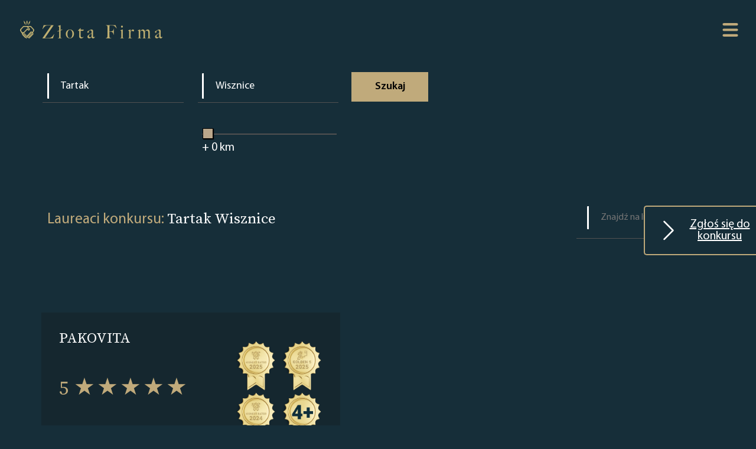

--- FILE ---
content_type: text/html; charset=UTF-8
request_url: https://www.zlotafirma.pl/10905-411/wisznice/tartak
body_size: 4899
content:
<html lang="en"><head>
    <meta charset="UTF-8">
    <meta http-equiv="X-UA-Compatible" content="IE=edge">
    <meta name="viewport" content="width=device-width, initial-scale=1.0">
    <title>Tartak - Wisznice - Złota Firma </title>
    <link rel="icon" type="image/x-icon" href="/favicon.ico">
            <link rel="stylesheet" href="/build/app.1f1051eb.css">
        <style>
            .home .search-form{
                background-image: url("/images/68/688755d61b00b_Index Page Mobile.png");
            }
            .hero-area {
                background-image: url("/images/68/688754f72e1c3_How it works Mobile.png");
            }
            @media screen and (min-width: 1200px) {
                .home .search-form{
                    background-image: url("/images/68/6887558222df7_PL kopia.png");
                }
                .hero-area {
                    background-image: url("/images/68/688754c175358_How it Works.png");
                }
            }
        </style>
        <meta name="format-detection" content="telephone=no">
        
    <meta property="og:type" content="website">
    <meta property="og:title" content="Tartak - Wisznice - Złota Firma ">
    <meta property="og:url" content="https://www.zlotafirma.pl/10905-411/wisznice/tartak">
    <meta property="og:image" content="https://www.zlotafirma.pl/build/images/jsonLDImage_pl.cd60796a.png">
    <meta name="description" content="Sprawdź laureatów nagrody Złota Firma w kategorii Tartak w miejscowości Wisznice .">
    <meta name="keywords" content="Tartak, Tartak - Wisznice, Złota Firma ">
    <meta name="robots" content="index,follow">
    <link rel="canonical" href="https://www.zlotafirma.pl/10905-411/wisznice/tartak">
            <!-- Google Tag Manager -->
        <script>(function(w,d,s,l,i){w[l]=w[l]||[];w[l].push({'gtm.start':
                    new Date().getTime(),event:'gtm.js'});var f=d.getElementsByTagName(s)[0],
                j=d.createElement(s),dl=l!='dataLayer'?'&l='+l:'';j.async=true;j.src=
                'https://www.googletagmanager.com/gtm.js?id='+i+dl;f.parentNode.insertBefore(j,f);
            })(window,document,'script','dataLayer','GTM-NB9KD76');</script>
        <!-- End Google Tag Manager -->
    </head>
<body class="" >
    <!-- Google Tag Manager (noscript) -->
    <noscript><iframe src="https://www.googletagmanager.com/ns.html?id=GTM-NB9KD76"
                      height="0" width="0" style="display:none;visibility:hidden"></iframe></noscript>
    <!-- End Google Tag Manager (noscript) -->
    <a id="scrollToTopButton" href="#" data-controller="scrollToTopPage" title="Go to top">
        <svg xmlns="http://www.w3.org/2000/svg" width="16" height="16" fill="currentColor" class="bi bi-arrow-up-circle" viewBox="0 0 16 16">
            <path fill-rule="evenodd" d="M1 8a7 7 0 1 0 14 0A7 7 0 0 0 1 8zm15 0A8 8 0 1 1 0 8a8 8 0 0 1 16 0zm-7.5 3.5a.5.5 0 0 1-1 0V5.707L5.354 7.854a.5.5 0 1 1-.708-.708l3-3a.5.5 0 0 1 .708 0l3 3a.5.5 0 0 1-.708.708L8.5 5.707V11.5z"/>
        </svg>
    </a>
<div class="wrap">
            <header class="site-header">
            <div class="site-logo">
                <a href="/">
                    <img src="/images/68/689078d274d47_Logo File.png" alt="Logo Złota Firma">
                </a>
            </div>
            <nav class="site-navigation">
                <svg class="hamburger-switch" viewBox="0 0 100 100" data-controller="menu">
                    <path class="line -top" d="m 30,33 h 40 c 0,0 9.044436,-0.654587 9.044436,-8.508902 0,-7.854315 -8.024349,-11.958003 -14.89975,-10.85914 -6.875401,1.098863 -13.637059,4.171617 -13.637059,16.368042 v 40"></path>
                    <path class="line" d="m 30,50 h 40"></path>
                    <path class="line -bottom" d="m 30,67 h 40 c 12.796276,0 15.357889,-11.717785 15.357889,-26.851538 0,-15.133752 -4.786586,-27.274118 -16.667516,-27.274118 -11.88093,0 -18.499247,6.994427 -18.435284,17.125656 l 0.252538,40"></path>
                </svg>
                <div class="nav-content -shadow">
                    <a class="-link" href="/">Strona główna</a>
                    <a class="-link -gold" href="/landing">ZGŁOSZENIE</a>
                    <a class="-link" href="/for-bot">Lista Firm</a>
                    <a class="-link" href="/how-it-works">O konkursie</a>
                                            <a class="-link" href="/terms-and-conditions">Regulamin</a>
                                        <a class="-link" href="/privacy-policy">Polityka Prywatności</a>

                    <a class="-link" href="/contact">Kontakt</a>

                                            <div class="dropdown" data-controller="dropdown">
                            <a class="dropbtn -link" href="#"><img height="16" src="[data-uri]" alt="Poland"> Poland</a>
                            <div class="dropdown-content">
                                                                    <a href="https://www.zlatafirma.eu/" target="_blank"><img height="16" src="[data-uri]" alt="Slovakia"> Slovakia</a>
                                                                    <a href="https://www.zlatnafirma.eu/" target="_blank"><img height="16" src="[data-uri]" alt="Bulgaria"> Bulgaria</a>
                                                                    <a href="https://www.zlatafirma.cz/" target="_blank"><img height="16" src="[data-uri]" alt="Czech Republic"> Czech Republic</a>
                                                                    <a href="https://www.xrysietairia.eu/" target="_blank"><img height="16" src="[data-uri]" alt="Greece"> Greece</a>
                                                                    <a href="https://www.firmadeaur.ro/" target="_blank"><img height="16" src="[data-uri]" alt="Romania"> Romania</a>
                                                                    <a href="https://www.aranyvallalkozas.eu/" target="_blank"><img height="16" src="[data-uri]" alt="Hungary"> Hungary</a>
                                                            </div>
                        </div>
                                    </div>
            </nav>
        </header>

    

            <a id="landingPageLink" data-controller="sticky" href="/landing" class=" ">
            <svg xmlns="http://www.w3.org/2000/svg" width="16" height="16" fill="currentColor" class="bi bi-chevron-right" viewBox="0 0 16 16">
                <path fill-rule="evenodd" d="M4.646 1.646a.5.5 0 0 1 .708 0l6 6a.5.5 0 0 1 0 .708l-6 6a.5.5 0 0 1-.708-.708L10.293 8 4.646 2.354a.5.5 0 0 1 0-.708z"/>
            </svg> Zgłoś się do konkursu
        </a>

    
        <section class="search-form">
    
    <form name="filter" method="get" data-controller="search" id="search-form" autocomplete="off">
    <fieldset>
        <input type="text" id="filter_category_name" name="filter[category][name]" data-controller="categoryAutocomplete" autocomplete="off" placeholder="Kategoria" value="Tartak" />
        <input type="hidden" id="filter_category_category" name="filter[category][category]" data-slug="tartak" value="411" />
    </fieldset>
    <fieldset class="dropdown">
        <input type="text" id="filter_location_name" name="filter[location][name]" required="required" autocomplete="off" data-controller="cityAutocomplete" placeholder="Miasto" value="Wisznice" />
        <input type="hidden" id="filter_location_city" name="filter[location][city]" data-slug="wisznice" value="10905" />

    </fieldset>
    <fieldset>
        <input type="range" id="filter_location_distance" name="filter[location][distance]" class="slider" min="0" max="600" step="5" oninput="outputUpdate(value)" value="0" />
        <span class="-value -white">+ <output for="slider" id="value">0</output> km</span>
        <script>
            function outputUpdate(range) {
                document.querySelector('#value').value = range;
            }
            outputUpdate(0);

        </script>
    </fieldset>
    <button type="submit" id="filter_submit" name="filter[submit]" class="button">Szukaj</button>
    <input type="hidden" id="filter__page" name="filter[_page]" value="1" /></form>
</section>            <main class="companies-container">

            <div class="header">
                <div>
                    <span class="-gold">Laureaci konkursu:</span>
                    <h1>Tartak Wisznice</h1>
                </div>

                <form id="results-filter">
                    <fieldset>
                        <input class="filter live-company-search" name="filter" type="text" placeholder="Znajdź na liście">
                    </fieldset>
                </form>
            </div>



            <div class="companies-list" data-controller="liveCompanySearch">
                                    <div class="companies-entry  company-info-has-second-edition   " >
                                                <div class="main-block">
                            <div class="company-info">
                                <a class="-link name -white" href="/company/pakovita-1852007">PAKOVITA</a>
                                                                    <span class="rating -gold">5&nbsp;<span class="stars" style="--rating: 5"></span></span>
                                                                <span class="location">Dubica Dolna</span>
                            </div>

                            <div class="company-badges">
                                                                                                                                                                                                                                                                                                                                                                                                                                                        
                                                                                                                                                                                                                                                                                                                                                                                                                        
                                                                                                                                                                                                                                                                                                                                                                                                                        
                                                                                                                                                                                                                                                                                                                                                                                                                        
                                                                                                                                                                                                                                                                    <div>
                                                <img src="/build/images/badges/Top_rated_2025.349f4fda.png" alt="Top Rated - Złota Firma">
                                                <span>Najwyżej oceniane - firm z najwyższą średnią ocen</span>
                                            </div>
                                        
                                                                                                                                                                                                                                                                                <div>
                                                <img src="/build/images/badges/Top_10_2025.c2ea06a5.png" alt="Top 10 Gold -  Złota Firma">
                                                <span>Top 5 - Firmy z oceną 5 w 5 stopniowej skali.</span>
                                            </div>
                                        
                                                                                                                                                                                                                                                                                <div>
                                                <img src="/build/images/badges/Top_rated_2024.946bf5ae.png" alt="Top Rated - Złota Firma">
                                                <span>Najwyżej oceniane - firm z najwyższą średnią ocen</span>
                                            </div>
                                        
                                                                                                                                                                                                                                    <div>
                                                <a href="/company/pakovita-1852007">
                                                    <img src="/build/images/badges/+4.bffba0de.png" alt="Ten profil posiada więcej niż 4 medali">
                                                </a>

                                                <span>Ten profil posiada więcej niż 4 medali</span>
                                            </div>
                                                                                                                                                                                    </div>
                        </div>

                                            </div>

                
            </div>


        </main>

            <ul class="pagination justify-content-center">
        
        
                                            <li class="active button -transparent"><span class="-link">1</span></li>
                    
        
            </ul>
                <footer class="site-footer">

    <div class="site-logo">
        <a href="/">
            <img src="/images/68/689078d274d47_Logo File.png" alt="Logo Złota Firma">
        </a>
    </div>
    <nav class="footer-navigation">
        <div class="left">
            <a class="-link" href="/">Strona główna</a>
            <a class="-link" href="/how-it-works">O konkursie</a>
                            <a class="-link" href="/terms-and-conditions">Regulamin</a>
                        <a class="-link" href="/privacy-policy">Polityka Prywatności</a>
                        <a class="-link" href="/contact">Kontakt</a>
            <a class="-link" href="/landing">ZGŁOSZENIE</a>
        </div>
        <div class="right">
            <a class="-link" href="/for-bot">Lista Firm</a>
            <a class="-link" href="/cities/">LISTA KATEGORII</a>
                            <a class="-link" href="#"><img src="/build/images/fb_icon.0fb49b38.png" alt="Facebook"/></a>
            
        </div>
    </nav>
</footer>    
</div>

    <script src="/build/runtime.188fa053.js" defer></script><script src="/build/936.eaed2985.js" defer></script><script src="/build/app.a4e36010.js" defer></script>
</body></html>

--- FILE ---
content_type: text/javascript
request_url: https://www.zlotafirma.pl/build/app.a4e36010.js
body_size: 4932
content:
(self.webpackChunk=self.webpackChunk||[]).push([[143],{4692:(t,e,n)=>{var o={"./companyBadges_controller.js":5261,"./companyCallbackRequest_controller.js":7612,"./companyReviewSlider_controller.js":7885,"./contactForm_controller.js":2504,"./dropdown_controller.js":9392,"./landingPage_controller.js":9127,"./liveCompanySearch_controller.js":4205,"./menu_controller.js":7894,"./modal_controller.js":6579,"./scrollToTopPage_controller.js":9087,"./search_controller.js":7667,"./sticky_controller.js":7654};function r(t){var e=c(t);return n(e)}function c(t){if(!n.o(o,t)){var e=new Error("Cannot find module '"+t+"'");throw e.code="MODULE_NOT_FOUND",e}return o[t]}r.keys=function(){return Object.keys(o)},r.resolve=c,t.exports=r,r.id=4692},8205:(t,e,n)=>{"use strict";n.r(e),n.d(e,{default:()=>o});const o={}},5261:(t,e,n)=>{"use strict";n.r(e),n.d(e,{default:()=>l});n(9826),n(1539),n(8304),n(489),n(2419),n(8011),n(9070),n(2526),n(1817),n(2165),n(6992),n(8783),n(3948);function o(t){return o="function"==typeof Symbol&&"symbol"==typeof Symbol.iterator?function(t){return typeof t}:function(t){return t&&"function"==typeof Symbol&&t.constructor===Symbol&&t!==Symbol.prototype?"symbol":typeof t},o(t)}function r(t,e){if(!(t instanceof e))throw new TypeError("Cannot call a class as a function")}function c(t,e){for(var n=0;n<e.length;n++){var o=e[n];o.enumerable=o.enumerable||!1,o.configurable=!0,"value"in o&&(o.writable=!0),Object.defineProperty(t,o.key,o)}}function i(t,e){return i=Object.setPrototypeOf||function(t,e){return t.__proto__=e,t},i(t,e)}function u(t){var e=function(){if("undefined"==typeof Reflect||!Reflect.construct)return!1;if(Reflect.construct.sham)return!1;if("function"==typeof Proxy)return!0;try{return Boolean.prototype.valueOf.call(Reflect.construct(Boolean,[],(function(){}))),!0}catch(t){return!1}}();return function(){var n,o=a(t);if(e){var r=a(this).constructor;n=Reflect.construct(o,arguments,r)}else n=o.apply(this,arguments);return f(this,n)}}function f(t,e){if(e&&("object"===o(e)||"function"==typeof e))return e;if(void 0!==e)throw new TypeError("Derived constructors may only return object or undefined");return function(t){if(void 0===t)throw new ReferenceError("this hasn't been initialised - super() hasn't been called");return t}(t)}function a(t){return a=Object.setPrototypeOf?Object.getPrototypeOf:function(t){return t.__proto__||Object.getPrototypeOf(t)},a(t)}var l=function(t){!function(t,e){if("function"!=typeof e&&null!==e)throw new TypeError("Super expression must either be null or a function");t.prototype=Object.create(e&&e.prototype,{constructor:{value:t,writable:!0,configurable:!0}}),e&&i(t,e)}(a,t);var e,n,o,f=u(a);function a(){return r(this,a),f.apply(this,arguments)}return e=a,(n=[{key:"displayBadges",value:function(){var t=$(this.element);t.find("li:not(.show-more)").each((function(t,e){t<5&&$(e).show()})),t.find("li:not(.show-more)").length>5&&t.find("li.show-more").show()}},{key:"connect",value:function(){var t=$(this.element);this.displayBadges(),t.find("li.show-more img").on("click",(function(e){t.find("li:not(.show-more)").each((function(t,e){$(e).show()})),$(e.target).hide(),e.stopPropagation(),e.preventDefault()}))}}])&&c(e.prototype,n),o&&c(e,o),a}(n(7931).Controller)},7612:(t,e,n)=>{"use strict";n.r(e),n.d(e,{default:()=>l});n(9826),n(1539),n(2564),n(8304),n(489),n(2419),n(8011),n(9070),n(2526),n(1817),n(2165),n(6992),n(8783),n(3948);function o(t){return o="function"==typeof Symbol&&"symbol"==typeof Symbol.iterator?function(t){return typeof t}:function(t){return t&&"function"==typeof Symbol&&t.constructor===Symbol&&t!==Symbol.prototype?"symbol":typeof t},o(t)}function r(t,e){if(!(t instanceof e))throw new TypeError("Cannot call a class as a function")}function c(t,e){for(var n=0;n<e.length;n++){var o=e[n];o.enumerable=o.enumerable||!1,o.configurable=!0,"value"in o&&(o.writable=!0),Object.defineProperty(t,o.key,o)}}function i(t,e){return i=Object.setPrototypeOf||function(t,e){return t.__proto__=e,t},i(t,e)}function u(t){var e=function(){if("undefined"==typeof Reflect||!Reflect.construct)return!1;if(Reflect.construct.sham)return!1;if("function"==typeof Proxy)return!0;try{return Boolean.prototype.valueOf.call(Reflect.construct(Boolean,[],(function(){}))),!0}catch(t){return!1}}();return function(){var n,o=a(t);if(e){var r=a(this).constructor;n=Reflect.construct(o,arguments,r)}else n=o.apply(this,arguments);return f(this,n)}}function f(t,e){if(e&&("object"===o(e)||"function"==typeof e))return e;if(void 0!==e)throw new TypeError("Derived constructors may only return object or undefined");return function(t){if(void 0===t)throw new ReferenceError("this hasn't been initialised - super() hasn't been called");return t}(t)}function a(t){return a=Object.setPrototypeOf?Object.getPrototypeOf:function(t){return t.__proto__||Object.getPrototypeOf(t)},a(t)}var l=function(t){!function(t,e){if("function"!=typeof e&&null!==e)throw new TypeError("Super expression must either be null or a function");t.prototype=Object.create(e&&e.prototype,{constructor:{value:t,writable:!0,configurable:!0}}),e&&i(t,e)}(a,t);var e,n,o,f=u(a);function a(){return r(this,a),f.apply(this,arguments)}return e=a,(n=[{key:"connect",value:function(){var t=$(this.element);t.on("submit",(function(e){var n=t.attr("action");t.find("div.alert").remove(),$.ajax({type:"POST",url:n,data:t.serialize(),success:function(e){"OK"==e.result?(t.find("input[type=text], textarea").val(""),$("#callBackFormModal").show()):t.prepend('<div class="alert alert-error">'+e.message+"</div>"),setTimeout((function(){t.find("div.alert").hide("slow",(function(){t.find("div.alert").remove()}))}),5e3)}}),e.stopPropagation(),e.preventDefault()}))}}])&&c(e.prototype,n),o&&c(e,o),a}(n(7931).Controller)},7885:(t,e,n)=>{"use strict";n.r(e),n.d(e,{default:()=>l});n(8304),n(489),n(1539),n(2419),n(8011),n(9070),n(2526),n(1817),n(2165),n(6992),n(8783),n(3948);function o(t){return o="function"==typeof Symbol&&"symbol"==typeof Symbol.iterator?function(t){return typeof t}:function(t){return t&&"function"==typeof Symbol&&t.constructor===Symbol&&t!==Symbol.prototype?"symbol":typeof t},o(t)}function r(t,e){if(!(t instanceof e))throw new TypeError("Cannot call a class as a function")}function c(t,e){for(var n=0;n<e.length;n++){var o=e[n];o.enumerable=o.enumerable||!1,o.configurable=!0,"value"in o&&(o.writable=!0),Object.defineProperty(t,o.key,o)}}function i(t,e){return i=Object.setPrototypeOf||function(t,e){return t.__proto__=e,t},i(t,e)}function u(t){var e=function(){if("undefined"==typeof Reflect||!Reflect.construct)return!1;if(Reflect.construct.sham)return!1;if("function"==typeof Proxy)return!0;try{return Boolean.prototype.valueOf.call(Reflect.construct(Boolean,[],(function(){}))),!0}catch(t){return!1}}();return function(){var n,o=a(t);if(e){var r=a(this).constructor;n=Reflect.construct(o,arguments,r)}else n=o.apply(this,arguments);return f(this,n)}}function f(t,e){if(e&&("object"===o(e)||"function"==typeof e))return e;if(void 0!==e)throw new TypeError("Derived constructors may only return object or undefined");return function(t){if(void 0===t)throw new ReferenceError("this hasn't been initialised - super() hasn't been called");return t}(t)}function a(t){return a=Object.setPrototypeOf?Object.getPrototypeOf:function(t){return t.__proto__||Object.getPrototypeOf(t)},a(t)}var l=function(t){!function(t,e){if("function"!=typeof e&&null!==e)throw new TypeError("Super expression must either be null or a function");t.prototype=Object.create(e&&e.prototype,{constructor:{value:t,writable:!0,configurable:!0}}),e&&i(t,e)}(a,t);var e,n,o,f=u(a);function a(){return r(this,a),f.apply(this,arguments)}return e=a,(n=[{key:"connect",value:function(){$(this.element).slick({prevArrow:!1,nextArrow:!1,autoplaySpeed:5e3,autoplay:!0})}}])&&c(e.prototype,n),o&&c(e,o),a}(n(7931).Controller)},2504:(t,e,n)=>{"use strict";n.r(e),n.d(e,{default:()=>l});n(9826),n(1539),n(8304),n(489),n(2419),n(8011),n(9070),n(2526),n(1817),n(2165),n(6992),n(8783),n(3948);function o(t){return o="function"==typeof Symbol&&"symbol"==typeof Symbol.iterator?function(t){return typeof t}:function(t){return t&&"function"==typeof Symbol&&t.constructor===Symbol&&t!==Symbol.prototype?"symbol":typeof t},o(t)}function r(t,e){if(!(t instanceof e))throw new TypeError("Cannot call a class as a function")}function c(t,e){for(var n=0;n<e.length;n++){var o=e[n];o.enumerable=o.enumerable||!1,o.configurable=!0,"value"in o&&(o.writable=!0),Object.defineProperty(t,o.key,o)}}function i(t,e){return i=Object.setPrototypeOf||function(t,e){return t.__proto__=e,t},i(t,e)}function u(t){var e=function(){if("undefined"==typeof Reflect||!Reflect.construct)return!1;if(Reflect.construct.sham)return!1;if("function"==typeof Proxy)return!0;try{return Boolean.prototype.valueOf.call(Reflect.construct(Boolean,[],(function(){}))),!0}catch(t){return!1}}();return function(){var n,o=a(t);if(e){var r=a(this).constructor;n=Reflect.construct(o,arguments,r)}else n=o.apply(this,arguments);return f(this,n)}}function f(t,e){if(e&&("object"===o(e)||"function"==typeof e))return e;if(void 0!==e)throw new TypeError("Derived constructors may only return object or undefined");return function(t){if(void 0===t)throw new ReferenceError("this hasn't been initialised - super() hasn't been called");return t}(t)}function a(t){return a=Object.setPrototypeOf?Object.getPrototypeOf:function(t){return t.__proto__||Object.getPrototypeOf(t)},a(t)}var l=function(t){!function(t,e){if("function"!=typeof e&&null!==e)throw new TypeError("Super expression must either be null or a function");t.prototype=Object.create(e&&e.prototype,{constructor:{value:t,writable:!0,configurable:!0}}),e&&i(t,e)}(a,t);var e,n,o,f=u(a);function a(){return r(this,a),f.apply(this,arguments)}return e=a,(n=[{key:"connect",value:function(){var t=$(this.element).find("form");t.on("submit",(function(e){t.find(".form-error").remove(),$.ajax({type:"POST",url:e.currentTarget.action,data:$(e.currentTarget).serialize(),success:function(e){if("OK"===e.result)t.find("input[type=text], textarea, input[type=email]").val(""),$("#contactFormModal").show();else for(var n=0;n<e.errors.length;n++)t.prepend('<div class="form-error">'+e.errors[n]+"</div>")}}),e.preventDefault()}))}}])&&c(e.prototype,n),o&&c(e,o),a}(n(7931).Controller)},9392:(t,e,n)=>{"use strict";n.r(e),n.d(e,{default:()=>l});n(9826),n(1539),n(8304),n(489),n(2419),n(8011),n(9070),n(2526),n(1817),n(2165),n(6992),n(8783),n(3948);function o(t){return o="function"==typeof Symbol&&"symbol"==typeof Symbol.iterator?function(t){return typeof t}:function(t){return t&&"function"==typeof Symbol&&t.constructor===Symbol&&t!==Symbol.prototype?"symbol":typeof t},o(t)}function r(t,e){if(!(t instanceof e))throw new TypeError("Cannot call a class as a function")}function c(t,e){for(var n=0;n<e.length;n++){var o=e[n];o.enumerable=o.enumerable||!1,o.configurable=!0,"value"in o&&(o.writable=!0),Object.defineProperty(t,o.key,o)}}function i(t,e){return i=Object.setPrototypeOf||function(t,e){return t.__proto__=e,t},i(t,e)}function u(t){var e=function(){if("undefined"==typeof Reflect||!Reflect.construct)return!1;if(Reflect.construct.sham)return!1;if("function"==typeof Proxy)return!0;try{return Boolean.prototype.valueOf.call(Reflect.construct(Boolean,[],(function(){}))),!0}catch(t){return!1}}();return function(){var n,o=a(t);if(e){var r=a(this).constructor;n=Reflect.construct(o,arguments,r)}else n=o.apply(this,arguments);return f(this,n)}}function f(t,e){if(e&&("object"===o(e)||"function"==typeof e))return e;if(void 0!==e)throw new TypeError("Derived constructors may only return object or undefined");return function(t){if(void 0===t)throw new ReferenceError("this hasn't been initialised - super() hasn't been called");return t}(t)}function a(t){return a=Object.setPrototypeOf?Object.getPrototypeOf:function(t){return t.__proto__||Object.getPrototypeOf(t)},a(t)}var l=function(t){!function(t,e){if("function"!=typeof e&&null!==e)throw new TypeError("Super expression must either be null or a function");t.prototype=Object.create(e&&e.prototype,{constructor:{value:t,writable:!0,configurable:!0}}),e&&i(t,e)}(a,t);var e,n,o,f=u(a);function a(){return r(this,a),f.apply(this,arguments)}return e=a,(n=[{key:"connect",value:function(){var t=$(this.element);t.find(".dropbtn").on("click",(function(e){t.addClass("active"),e.stopPropagation(),e.preventDefault()})),$(document).on("click",(function(e){e.target!=t.find(".dropdown-content")[0]&&t.removeClass("active")}))}}])&&c(e.prototype,n),o&&c(e,o),a}(n(7931).Controller)},9127:(t,e,n)=>{"use strict";n.r(e),n.d(e,{default:()=>l});n(9826),n(1539),n(8304),n(489),n(2419),n(8011),n(9070),n(2526),n(1817),n(2165),n(6992),n(8783),n(3948);function o(t){return o="function"==typeof Symbol&&"symbol"==typeof Symbol.iterator?function(t){return typeof t}:function(t){return t&&"function"==typeof Symbol&&t.constructor===Symbol&&t!==Symbol.prototype?"symbol":typeof t},o(t)}function r(t,e){if(!(t instanceof e))throw new TypeError("Cannot call a class as a function")}function c(t,e){for(var n=0;n<e.length;n++){var o=e[n];o.enumerable=o.enumerable||!1,o.configurable=!0,"value"in o&&(o.writable=!0),Object.defineProperty(t,o.key,o)}}function i(t,e){return i=Object.setPrototypeOf||function(t,e){return t.__proto__=e,t},i(t,e)}function u(t){var e=function(){if("undefined"==typeof Reflect||!Reflect.construct)return!1;if(Reflect.construct.sham)return!1;if("function"==typeof Proxy)return!0;try{return Boolean.prototype.valueOf.call(Reflect.construct(Boolean,[],(function(){}))),!0}catch(t){return!1}}();return function(){var n,o=a(t);if(e){var r=a(this).constructor;n=Reflect.construct(o,arguments,r)}else n=o.apply(this,arguments);return f(this,n)}}function f(t,e){if(e&&("object"===o(e)||"function"==typeof e))return e;if(void 0!==e)throw new TypeError("Derived constructors may only return object or undefined");return function(t){if(void 0===t)throw new ReferenceError("this hasn't been initialised - super() hasn't been called");return t}(t)}function a(t){return a=Object.setPrototypeOf?Object.getPrototypeOf:function(t){return t.__proto__||Object.getPrototypeOf(t)},a(t)}var l=function(t){!function(t,e){if("function"!=typeof e&&null!==e)throw new TypeError("Super expression must either be null or a function");t.prototype=Object.create(e&&e.prototype,{constructor:{value:t,writable:!0,configurable:!0}}),e&&i(t,e)}(a,t);var e,n,o,f=u(a);function a(){return r(this,a),f.apply(this,arguments)}return e=a,(n=[{key:"connect",value:function(){var t=$(this.element).find("form");t.on("submit",(function(e){t.find(".form-error").remove(),$.ajax({type:"POST",url:e.currentTarget.action,data:$(e.currentTarget).serialize(),success:function(e){if("OK"===e.result)t.find("input[type=text], textarea").val(""),$("#landingPageModal").show();else for(var n=0;n<e.errors.length;n++)t.prepend('<div class="form-error">'+e.errors[n]+"</div>")}}),e.preventDefault()}))}}])&&c(e.prototype,n),o&&c(e,o),a}(n(7931).Controller)},4205:(t,e,n)=>{"use strict";n.r(e),n.d(e,{default:()=>l});n(2772),n(9826),n(1539),n(8304),n(489),n(2419),n(8011),n(9070),n(2526),n(1817),n(2165),n(6992),n(8783),n(3948);function o(t){return o="function"==typeof Symbol&&"symbol"==typeof Symbol.iterator?function(t){return typeof t}:function(t){return t&&"function"==typeof Symbol&&t.constructor===Symbol&&t!==Symbol.prototype?"symbol":typeof t},o(t)}function r(t,e){if(!(t instanceof e))throw new TypeError("Cannot call a class as a function")}function c(t,e){for(var n=0;n<e.length;n++){var o=e[n];o.enumerable=o.enumerable||!1,o.configurable=!0,"value"in o&&(o.writable=!0),Object.defineProperty(t,o.key,o)}}function i(t,e){return i=Object.setPrototypeOf||function(t,e){return t.__proto__=e,t},i(t,e)}function u(t){var e=function(){if("undefined"==typeof Reflect||!Reflect.construct)return!1;if(Reflect.construct.sham)return!1;if("function"==typeof Proxy)return!0;try{return Boolean.prototype.valueOf.call(Reflect.construct(Boolean,[],(function(){}))),!0}catch(t){return!1}}();return function(){var n,o=a(t);if(e){var r=a(this).constructor;n=Reflect.construct(o,arguments,r)}else n=o.apply(this,arguments);return f(this,n)}}function f(t,e){if(e&&("object"===o(e)||"function"==typeof e))return e;if(void 0!==e)throw new TypeError("Derived constructors may only return object or undefined");return function(t){if(void 0===t)throw new ReferenceError("this hasn't been initialised - super() hasn't been called");return t}(t)}function a(t){return a=Object.setPrototypeOf?Object.getPrototypeOf:function(t){return t.__proto__||Object.getPrototypeOf(t)},a(t)}var l=function(t){!function(t,e){if("function"!=typeof e&&null!==e)throw new TypeError("Super expression must either be null or a function");t.prototype=Object.create(e&&e.prototype,{constructor:{value:t,writable:!0,configurable:!0}}),e&&i(t,e)}(a,t);var e,n,o,f=u(a);function a(){return r(this,a),f.apply(this,arguments)}return e=a,(n=[{key:"connect",value:function(){$(document).ready((function(){$(document).on("change paste keyup","#results-filter input.live-company-search",(function(){!function(t){$(".companies-list div.companies-entry").each((function(){var e=$(this);-1===e.find(".company-info a.name").text().toLowerCase().indexOf(t)?e.hide():e.show()}))}($(this).val().toLowerCase())}))}))}}])&&c(e.prototype,n),o&&c(e,o),a}(n(7931).Controller)},7894:(t,e,n)=>{"use strict";n.r(e),n.d(e,{default:()=>l});n(8304),n(489),n(1539),n(2419),n(8011),n(9070),n(2526),n(1817),n(2165),n(6992),n(8783),n(3948);function o(t){return o="function"==typeof Symbol&&"symbol"==typeof Symbol.iterator?function(t){return typeof t}:function(t){return t&&"function"==typeof Symbol&&t.constructor===Symbol&&t!==Symbol.prototype?"symbol":typeof t},o(t)}function r(t,e){if(!(t instanceof e))throw new TypeError("Cannot call a class as a function")}function c(t,e){for(var n=0;n<e.length;n++){var o=e[n];o.enumerable=o.enumerable||!1,o.configurable=!0,"value"in o&&(o.writable=!0),Object.defineProperty(t,o.key,o)}}function i(t,e){return i=Object.setPrototypeOf||function(t,e){return t.__proto__=e,t},i(t,e)}function u(t){var e=function(){if("undefined"==typeof Reflect||!Reflect.construct)return!1;if(Reflect.construct.sham)return!1;if("function"==typeof Proxy)return!0;try{return Boolean.prototype.valueOf.call(Reflect.construct(Boolean,[],(function(){}))),!0}catch(t){return!1}}();return function(){var n,o=a(t);if(e){var r=a(this).constructor;n=Reflect.construct(o,arguments,r)}else n=o.apply(this,arguments);return f(this,n)}}function f(t,e){if(e&&("object"===o(e)||"function"==typeof e))return e;if(void 0!==e)throw new TypeError("Derived constructors may only return object or undefined");return function(t){if(void 0===t)throw new ReferenceError("this hasn't been initialised - super() hasn't been called");return t}(t)}function a(t){return a=Object.setPrototypeOf?Object.getPrototypeOf:function(t){return t.__proto__||Object.getPrototypeOf(t)},a(t)}var l=function(t){!function(t,e){if("function"!=typeof e&&null!==e)throw new TypeError("Super expression must either be null or a function");t.prototype=Object.create(e&&e.prototype,{constructor:{value:t,writable:!0,configurable:!0}}),e&&i(t,e)}(a,t);var e,n,o,f=u(a);function a(){return r(this,a),f.apply(this,arguments)}return e=a,(n=[{key:"connect",value:function(){var t=$(this.element),e=this;t.on("click",(function(t){$(e.element).hasClass("active")?$(e.element).removeClass("active"):$(e.element).addClass("active"),t.preventDefault(),t.stopPropagation()})),$(document).on("click",(function(t){var n=$(e.element).closest(".site-navigation");n.is(t.target)||0!==n.has(t.target).length||$(e.element).removeClass("active")}))}}])&&c(e.prototype,n),o&&c(e,o),a}(n(7931).Controller)},6579:(t,e,n)=>{"use strict";n.r(e),n.d(e,{default:()=>l});n(9826),n(1539),n(8304),n(489),n(2419),n(8011),n(9070),n(2526),n(1817),n(2165),n(6992),n(8783),n(3948);function o(t){return o="function"==typeof Symbol&&"symbol"==typeof Symbol.iterator?function(t){return typeof t}:function(t){return t&&"function"==typeof Symbol&&t.constructor===Symbol&&t!==Symbol.prototype?"symbol":typeof t},o(t)}function r(t,e){if(!(t instanceof e))throw new TypeError("Cannot call a class as a function")}function c(t,e){for(var n=0;n<e.length;n++){var o=e[n];o.enumerable=o.enumerable||!1,o.configurable=!0,"value"in o&&(o.writable=!0),Object.defineProperty(t,o.key,o)}}function i(t,e){return i=Object.setPrototypeOf||function(t,e){return t.__proto__=e,t},i(t,e)}function u(t){var e=function(){if("undefined"==typeof Reflect||!Reflect.construct)return!1;if(Reflect.construct.sham)return!1;if("function"==typeof Proxy)return!0;try{return Boolean.prototype.valueOf.call(Reflect.construct(Boolean,[],(function(){}))),!0}catch(t){return!1}}();return function(){var n,o=a(t);if(e){var r=a(this).constructor;n=Reflect.construct(o,arguments,r)}else n=o.apply(this,arguments);return f(this,n)}}function f(t,e){if(e&&("object"===o(e)||"function"==typeof e))return e;if(void 0!==e)throw new TypeError("Derived constructors may only return object or undefined");return function(t){if(void 0===t)throw new ReferenceError("this hasn't been initialised - super() hasn't been called");return t}(t)}function a(t){return a=Object.setPrototypeOf?Object.getPrototypeOf:function(t){return t.__proto__||Object.getPrototypeOf(t)},a(t)}var l=function(t){!function(t,e){if("function"!=typeof e&&null!==e)throw new TypeError("Super expression must either be null or a function");t.prototype=Object.create(e&&e.prototype,{constructor:{value:t,writable:!0,configurable:!0}}),e&&i(t,e)}(a,t);var e,n,o,f=u(a);function a(){return r(this,a),f.apply(this,arguments)}return e=a,(n=[{key:"connect",value:function(){var t=$(this.element);t.find(".close").on("click",(function(){console.log("sdd"),t.hide()})),$(document).on("click",(function(e){e.target==t[0]&&t.hide()}))}}])&&c(e.prototype,n),o&&c(e,o),a}(n(7931).Controller)},9087:(t,e,n)=>{"use strict";n.r(e),n.d(e,{default:()=>l});n(8304),n(489),n(1539),n(2419),n(8011),n(9070),n(2526),n(1817),n(2165),n(6992),n(8783),n(3948);function o(t){return o="function"==typeof Symbol&&"symbol"==typeof Symbol.iterator?function(t){return typeof t}:function(t){return t&&"function"==typeof Symbol&&t.constructor===Symbol&&t!==Symbol.prototype?"symbol":typeof t},o(t)}function r(t,e){if(!(t instanceof e))throw new TypeError("Cannot call a class as a function")}function c(t,e){for(var n=0;n<e.length;n++){var o=e[n];o.enumerable=o.enumerable||!1,o.configurable=!0,"value"in o&&(o.writable=!0),Object.defineProperty(t,o.key,o)}}function i(t,e){return i=Object.setPrototypeOf||function(t,e){return t.__proto__=e,t},i(t,e)}function u(t){var e=function(){if("undefined"==typeof Reflect||!Reflect.construct)return!1;if(Reflect.construct.sham)return!1;if("function"==typeof Proxy)return!0;try{return Boolean.prototype.valueOf.call(Reflect.construct(Boolean,[],(function(){}))),!0}catch(t){return!1}}();return function(){var n,o=a(t);if(e){var r=a(this).constructor;n=Reflect.construct(o,arguments,r)}else n=o.apply(this,arguments);return f(this,n)}}function f(t,e){if(e&&("object"===o(e)||"function"==typeof e))return e;if(void 0!==e)throw new TypeError("Derived constructors may only return object or undefined");return function(t){if(void 0===t)throw new ReferenceError("this hasn't been initialised - super() hasn't been called");return t}(t)}function a(t){return a=Object.setPrototypeOf?Object.getPrototypeOf:function(t){return t.__proto__||Object.getPrototypeOf(t)},a(t)}var l=function(t){!function(t,e){if("function"!=typeof e&&null!==e)throw new TypeError("Super expression must either be null or a function");t.prototype=Object.create(e&&e.prototype,{constructor:{value:t,writable:!0,configurable:!0}}),e&&i(t,e)}(a,t);var e,n,o,f=u(a);function a(){return r(this,a),f.apply(this,arguments)}return e=a,(n=[{key:"connect",value:function(){var t=$(this.element);window.onscroll=function(){$(window).width()<1200||(document.body.scrollTop>20||document.documentElement.scrollTop>20?t.show():t.hide())},t.on("click",(function(t){document.body.scrollTop=0,document.documentElement.scrollTop=0,t.preventDefault(),t.stopPropagation()}))}}])&&c(e.prototype,n),o&&c(e,o),a}(n(7931).Controller)},7667:(t,e,n)=>{"use strict";n.r(e),n.d(e,{default:()=>l});n(9826),n(1539),n(8304),n(489),n(2419),n(8011),n(9070),n(2526),n(1817),n(2165),n(6992),n(8783),n(3948);function o(t){return o="function"==typeof Symbol&&"symbol"==typeof Symbol.iterator?function(t){return typeof t}:function(t){return t&&"function"==typeof Symbol&&t.constructor===Symbol&&t!==Symbol.prototype?"symbol":typeof t},o(t)}function r(t,e){if(!(t instanceof e))throw new TypeError("Cannot call a class as a function")}function c(t,e){for(var n=0;n<e.length;n++){var o=e[n];o.enumerable=o.enumerable||!1,o.configurable=!0,"value"in o&&(o.writable=!0),Object.defineProperty(t,o.key,o)}}function i(t,e){return i=Object.setPrototypeOf||function(t,e){return t.__proto__=e,t},i(t,e)}function u(t){var e=function(){if("undefined"==typeof Reflect||!Reflect.construct)return!1;if(Reflect.construct.sham)return!1;if("function"==typeof Proxy)return!0;try{return Boolean.prototype.valueOf.call(Reflect.construct(Boolean,[],(function(){}))),!0}catch(t){return!1}}();return function(){var n,o=a(t);if(e){var r=a(this).constructor;n=Reflect.construct(o,arguments,r)}else n=o.apply(this,arguments);return f(this,n)}}function f(t,e){if(e&&("object"===o(e)||"function"==typeof e))return e;if(void 0!==e)throw new TypeError("Derived constructors may only return object or undefined");return function(t){if(void 0===t)throw new ReferenceError("this hasn't been initialised - super() hasn't been called");return t}(t)}function a(t){return a=Object.setPrototypeOf?Object.getPrototypeOf:function(t){return t.__proto__||Object.getPrototypeOf(t)},a(t)}var l=function(t){!function(t,e){if("function"!=typeof e&&null!==e)throw new TypeError("Super expression must either be null or a function");t.prototype=Object.create(e&&e.prototype,{constructor:{value:t,writable:!0,configurable:!0}}),e&&i(t,e)}(a,t);var e,n,o,f=u(a);function a(){return r(this,a),f.apply(this,arguments)}return e=a,(n=[{key:"updateSearchAction",value:function(){var t=$(this.element),e=t.find('[name="filter[location][city]"]'),n=t.find('[name="filter[category][category]"]');if(""===e.val())return null;if(""===n.val())return null;var o={cityId:e.val(),citySlug:e.attr("data-slug"),categorySlug:n.attr("data-slug"),categoryId:n.val()},r=t.find('[name="filter[location][distance]"]').val();r>0&&(o.distance=r),t.attr("action",Routing.generate("companies_related_category_in_city",o))}},{key:"initCityAutocomplete",value:function(){var t=$(this.element).find('[name="filter[location][name]"]'),e=this;t.autoComplete({resolver:"custom",events:{search:function(t,e){$.getJSON("/api/city/search",{q:t}).done((function(t){var n=jQuery.parseJSON(t);e(n.results)}))}}}),$(this.element).find('[name="filter[location][distance]"]').on("change",(function(){e.updateSearchAction()})),t.on("autocomplete.select",(function(t,n){$('[name="filter[location][city]"]').val(n.value).attr("data-slug",n.slug),e.updateSearchAction()})),t.on("blur",(function(e){t.val("").attr("data-slug","")}))}},{key:"initCategoryAutocomplete",value:function(){var t=$(this.element).find('[name="filter[category][name]"]'),e=this;t.autoComplete({resolver:"custom",events:{search:function(t,e){$.getJSON("/api/category/search",{q:t}).done((function(t){var n=jQuery.parseJSON(t);e(n.results)}))}}}),t.on("autocomplete.select",(function(t,n){$('[name="filter[category][category]"]').val(n.value).attr("data-slug",n.slug),e.updateSearchAction()})),t.on("blur",(function(e){t.val("").attr("data-slug","")}))}},{key:"connect",value:function(){var t=this;$(this.element).on("submit",(function(e){t.updateSearchAction();var n=$(e.target).attr("action");void 0!==n&&(window.location.href=n),e.preventDefault(),e.stopPropagation()})),this.initCityAutocomplete(),this.initCategoryAutocomplete()}}])&&c(e.prototype,n),o&&c(e,o),a}(n(7931).Controller)},7654:(t,e,n)=>{"use strict";n.r(e),n.d(e,{default:()=>l});n(8304),n(489),n(1539),n(2419),n(8011),n(9070),n(2526),n(1817),n(2165),n(6992),n(8783),n(3948);function o(t){return o="function"==typeof Symbol&&"symbol"==typeof Symbol.iterator?function(t){return typeof t}:function(t){return t&&"function"==typeof Symbol&&t.constructor===Symbol&&t!==Symbol.prototype?"symbol":typeof t},o(t)}function r(t,e){if(!(t instanceof e))throw new TypeError("Cannot call a class as a function")}function c(t,e){for(var n=0;n<e.length;n++){var o=e[n];o.enumerable=o.enumerable||!1,o.configurable=!0,"value"in o&&(o.writable=!0),Object.defineProperty(t,o.key,o)}}function i(t,e){return i=Object.setPrototypeOf||function(t,e){return t.__proto__=e,t},i(t,e)}function u(t){var e=function(){if("undefined"==typeof Reflect||!Reflect.construct)return!1;if(Reflect.construct.sham)return!1;if("function"==typeof Proxy)return!0;try{return Boolean.prototype.valueOf.call(Reflect.construct(Boolean,[],(function(){}))),!0}catch(t){return!1}}();return function(){var n,o=a(t);if(e){var r=a(this).constructor;n=Reflect.construct(o,arguments,r)}else n=o.apply(this,arguments);return f(this,n)}}function f(t,e){if(e&&("object"===o(e)||"function"==typeof e))return e;if(void 0!==e)throw new TypeError("Derived constructors may only return object or undefined");return function(t){if(void 0===t)throw new ReferenceError("this hasn't been initialised - super() hasn't been called");return t}(t)}function a(t){return a=Object.setPrototypeOf?Object.getPrototypeOf:function(t){return t.__proto__||Object.getPrototypeOf(t)},a(t)}var l=function(t){!function(t,e){if("function"!=typeof e&&null!==e)throw new TypeError("Super expression must either be null or a function");t.prototype=Object.create(e&&e.prototype,{constructor:{value:t,writable:!0,configurable:!0}}),e&&i(t,e)}(a,t);var e,n,o,f=u(a);function a(){return r(this,a),f.apply(this,arguments)}return e=a,(n=[{key:"connect",value:function(){var t=$(this.element),e=t.offset().top;$(window).width()>1200||$(window).scroll((function(){$(window).scrollTop()>=e?t.addClass("sticky"):t.removeClass("sticky")}))}}])&&c(e.prototype,n),o&&c(e,o),a}(n(7931).Controller)},9437:(t,e,n)=>{"use strict";var o=n(2192),r=n(9755),c=n.n(r),i=n(7677),u=n.n(i);n.g.$=n.g.jQuery=c(),n(8981),n(3734),n(8197),n(9154);var f=n(3228);u().setRoutingData(f),n.g.Routing=u();var a=n(8840);window.Highcharts=n.g.Highcharts=a;(0,o.x)(n(4692))},7677:function(t,e,n){var o,r,c,i;function u(t){return u="function"==typeof Symbol&&"symbol"==typeof Symbol.iterator?function(t){return typeof t}:function(t){return t&&"function"==typeof Symbol&&t.constructor===Symbol&&t!==Symbol.prototype?"symbol":typeof t},u(t)}n(9601),n(2526),n(1817),n(1539),n(2165),n(6992),n(8783),n(3948),n(9070),n(3371),n(4603),n(4916),n(9714),n(9554),n(4747),n(2772),n(7941),n(9600),n(5306),i=function(){"use strict";function t(t,e){if(!(t instanceof e))throw new TypeError("Cannot call a class as a function")}var e=Object.assign||function(t){for(var e=1;e<arguments.length;e++){var n=arguments[e];for(var o in n)Object.prototype.hasOwnProperty.call(n,o)&&(t[o]=n[o])}return t},n="function"==typeof Symbol&&"symbol"==u(Symbol.iterator)?function(t){return u(t)}:function(t){return t&&"function"==typeof Symbol&&t.constructor===Symbol&&t!==Symbol.prototype?"symbol":u(t)},o=function(){function t(t,e){for(var n=0;n<e.length;n++){var o=e[n];o.enumerable=o.enumerable||!1,o.configurable=!0,"value"in o&&(o.writable=!0),Object.defineProperty(t,o.key,o)}}return function(e,n,o){return n&&t(e.prototype,n),o&&t(e,o),e}}(),r=function(){function r(e,n){t(this,r),this.context_=e||{base_url:"",prefix:"",host:"",port:"",scheme:"",locale:""},this.setRoutes(n||{})}return o(r,[{key:"setRoutingData",value:function(t){this.setBaseUrl(t.base_url),this.setRoutes(t.routes),"prefix"in t&&this.setPrefix(t.prefix),"port"in t&&this.setPort(t.port),"locale"in t&&this.setLocale(t.locale),this.setHost(t.host),this.setScheme(t.scheme)}},{key:"setRoutes",value:function(t){this.routes_=Object.freeze(t)}},{key:"getRoutes",value:function(){return this.routes_}},{key:"setBaseUrl",value:function(t){this.context_.base_url=t}},{key:"getBaseUrl",value:function(){return this.context_.base_url}},{key:"setPrefix",value:function(t){this.context_.prefix=t}},{key:"setScheme",value:function(t){this.context_.scheme=t}},{key:"getScheme",value:function(){return this.context_.scheme}},{key:"setHost",value:function(t){this.context_.host=t}},{key:"getHost",value:function(){return this.context_.host}},{key:"setPort",value:function(t){this.context_.port=t}},{key:"getPort",value:function(){return this.context_.port}},{key:"setLocale",value:function(t){this.context_.locale=t}},{key:"getLocale",value:function(){return this.context_.locale}},{key:"buildQueryParams",value:function(t,e,o){var r=this,c=void 0,i=new RegExp(/\[\]$/);if(e instanceof Array)e.forEach((function(e,c){i.test(t)?o(t,e):r.buildQueryParams(t+"["+("object"===(void 0===e?"undefined":n(e))?c:"")+"]",e,o)}));else if("object"===(void 0===e?"undefined":n(e)))for(c in e)this.buildQueryParams(t+"["+c+"]",e[c],o);else o(t,e)}},{key:"getRoute",value:function(t){var e=[this.context_.prefix+t,t+"."+this.context_.locale,this.context_.prefix+t+"."+this.context_.locale,t];for(var n in e)if(e[n]in this.routes_)return this.routes_[e[n]];throw new Error('The route "'+t+'" does not exist.')}},{key:"generate",value:function(t,n){var o=arguments.length>2&&void 0!==arguments[2]&&arguments[2],c=this.getRoute(t),i=n||{},u=e({},i),f="",a=!0,l="",s=void 0===this.getPort()||null===this.getPort()?"":this.getPort();if(c.tokens.forEach((function(e){if("text"===e[0])return f=r.encodePathComponent(e[1])+f,void(a=!1);if("variable"!==e[0])throw new Error('The token type "'+e[0]+'" is not supported.');var n=c.defaults&&e[3]in c.defaults;if(!1===a||!n||e[3]in i&&i[e[3]]!=c.defaults[e[3]]){var o=void 0;if(e[3]in i)o=i[e[3]],delete u[e[3]];else{if(!n){if(a)return;throw new Error('The route "'+t+'" requires the parameter "'+e[3]+'".')}o=c.defaults[e[3]]}if(!0!==o&&!1!==o&&""!==o||!a){var l=r.encodePathComponent(o);"null"===l&&null===o&&(l=""),f=e[1]+l+f}a=!1}else n&&e[3]in u&&delete u[e[3]]})),""===f&&(f="/"),c.hosttokens.forEach((function(t){var e=void 0;return"text"===t[0]?void(l=t[1]+l):void("variable"===t[0]&&(t[3]in i?(e=i[t[3]],delete u[t[3]]):c.defaults&&t[3]in c.defaults&&(e=c.defaults[t[3]]),l=t[1]+e+l))})),f=this.context_.base_url+f,c.requirements&&"_scheme"in c.requirements&&this.getScheme()!=c.requirements._scheme){var p=l||this.getHost();f=c.requirements._scheme+"://"+p+(p.indexOf(":"+s)>-1||""===s?"":":"+s)+f}else if(void 0!==c.schemes&&void 0!==c.schemes[0]&&this.getScheme()!==c.schemes[0]){var y=l||this.getHost();f=c.schemes[0]+"://"+y+(y.indexOf(":"+s)>-1||""===s?"":":"+s)+f}else l&&this.getHost()!==l+(l.indexOf(":"+s)>-1||""===s?"":":"+s)?f=this.getScheme()+"://"+l+(l.indexOf(":"+s)>-1||""===s?"":":"+s)+f:!0===o&&(f=this.getScheme()+"://"+this.getHost()+(this.getHost().indexOf(":"+s)>-1||""===s?"":":"+s)+f);if(Object.keys(u).length>0){var h=void 0,b=[],d=function(t,e){e=null===(e="function"==typeof e?e():e)?"":e,b.push(r.encodeQueryComponent(t)+"="+r.encodeQueryComponent(e))};for(h in u)this.buildQueryParams(h,u[h],d);f=f+"?"+b.join("&")}return f}}],[{key:"getInstance",value:function(){return c}},{key:"setData",value:function(t){r.getInstance().setRoutingData(t)}},{key:"customEncodeURIComponent",value:function(t){return encodeURIComponent(t).replace(/%2F/g,"/").replace(/%40/g,"@").replace(/%3A/g,":").replace(/%21/g,"!").replace(/%3B/g,";").replace(/%2C/g,",").replace(/%2A/g,"*").replace(/\(/g,"%28").replace(/\)/g,"%29").replace(/'/g,"%27")}},{key:"encodePathComponent",value:function(t){return r.customEncodeURIComponent(t).replace(/%3D/g,"=").replace(/%2B/g,"+").replace(/%21/g,"!").replace(/%7C/g,"|")}},{key:"encodeQueryComponent",value:function(t){return r.customEncodeURIComponent(t).replace(/%3F/g,"?")}}]),r}();r.Route,r.Context;var c=new r;return{Router:r,Routing:c}}(),r=[],o=i.Routing,void 0===(c="function"==typeof o?o.apply(e,r):o)||(t.exports=c)},3228:t=>{"use strict";t.exports=JSON.parse('{"base_url":"","routes":{"companies_related_category_in_city":{"tokens":[["variable","/","[^/]++","distance"],["variable","/","[^/]++","categorySlug"],["variable","/","[^/]++","citySlug"],["variable","-","[^/]++","categoryId"],["variable","/","[^/\\\\-]++","cityId"]],"defaults":{"distance":null},"requirements":[],"hosttokens":[],"methods":[],"schemes":[]}},"prefix":"","host":"localhost","port":"","scheme":"http","locale":""}')}},t=>{t.O(0,[936],(()=>{return e=9437,t(t.s=e);var e}));t.O()}]);